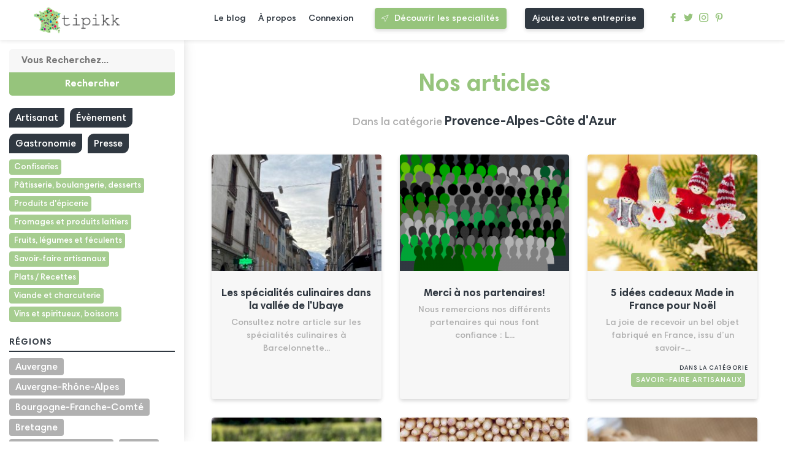

--- FILE ---
content_type: text/html; charset=UTF-8
request_url: https://www.tipikk.com/le-blog/regions/provence-alpes-cote-dazur
body_size: 5040
content:
<!DOCTYPE html>
<html lang="fr" dir="ltr">
    <head>
        <meta charset="utf-8">
		<meta http-equiv="X-UA-Compatible" content="IE=edge">
        <meta name="viewport" content="width=device-width, initial-scale=1.0, maximum-scale=5, minimal-ui, shrink-to-fit=no">
        <meta name="msapplication-TileColor" content="#ffffff">
        <meta name="msapplication-TileImage" content="https://www.tipikk.com/build/images/icons/ms-icon-144x144.png">
        <meta name="p:domain_verify" content="698b4e223bc0b6769b3168f8dc06efdb" />
        <meta name="description" content="Découvrez les articles du blog de Tipikk.com ...">
        <meta name="theme-color" content="#ffffff">

                
        <title>le blog de Tipikk</title>

        <!-- FAVICON -->
        <link rel="apple-touch-icon" sizes="57x57" href="https://www.tipikk.com/build/images/icons/apple-icon-57x57.png">
        <link rel="apple-touch-icon" sizes="60x60" href="https://www.tipikk.com/build/images/icons/apple-icon-60x60.png">
        <link rel="apple-touch-icon" sizes="72x72" href="https://www.tipikk.com/build/images/icons/apple-icon-72x72.png">
        <link rel="apple-touch-icon" sizes="76x76" href="https://www.tipikk.com/build/images/icons/apple-icon-76x76.png">
        <link rel="apple-touch-icon" sizes="114x114" href="https://www.tipikk.com/build/images/icons/apple-icon-114x114.png">
        <link rel="apple-touch-icon" sizes="120x120" href="https://www.tipikk.com/build/images/icons/apple-icon-120x120.png">
        <link rel="apple-touch-icon" sizes="144x144" href="https://www.tipikk.com/build/images/icons/apple-icon-144x144.png">
        <link rel="apple-touch-icon" sizes="152x152" href="https://www.tipikk.com/build/images/icons/apple-icon-152x152.png">
        <link rel="apple-touch-icon" sizes="180x180" href="https://www.tipikk.com/build/images/icons/apple-icon-180x180.png">
        <link rel="icon" type="image/png" sizes="192x192" href="https://www.tipikk.com/build/images/icons/android-icon-192x192.png">
        <link rel="icon" type="image/png" sizes="32x32" href="https://www.tipikk.com/build/images/icons/favicon-32x32.png">
        <link rel="icon" type="image/png" sizes="96x96" href="https://www.tipikk.com/build/images/icons/favicon-96x96.png">
        <link rel="icon" type="image/png" sizes="16x16" href="https://www.tipikk.com/build/images/icons/favicon-16x16.png">
        <link rel="manifest" href="https://www.tipikk.com/build/images/icons/manifest.json">

        <!-- CSS -->
        <link rel="stylesheet" href="https://www.tipikk.com/build/css/main.css?v1.0.8">

        <!-- ANALYTICS -->
        <script src="https://www.googletagmanager.com/gtag/js?id=UA-116610033-1" async defer></script>
        <script>window.dataLayer = window.dataLayer || [];function gtag() { dataLayer.push(arguments); }gtag('js', new Date());gtag('config', 'UA-116610033-1')</script>

        <!-- STRIPE -->
        <script src="https://js.stripe.com/v3/"></script>
    </head>


    <body >
            
            <header id="main-header">
                <div class="row_logo">
                    <a href="https://www.tipikk.com">
                        <img alt="Logotype Typikk" src="https://www.tipikk.com/build/images/logo.png">
                    </a>
                </div>
                <nav id="main_nav">
                    <div class="container-main-nav">
                        <ul>
                            <li>
                                <a href="https://www.tipikk.com/le-blog">Le blog</a>
                            </li>
                            <li>
                                <a href="https://www.tipikk.com/a-propos">À propos</a>
                            </li>
                                                            <li>
                                    <span onclick="window.location.href = 'https://www.tipikk.com/connexion'">Connexion</span>
                                </li>
                                                    </ul>
                        <div class="row_btn_header">
                                                            <a href="https://www.tipikk.com/specialite" class="btn">Découvrir les specialités</a>
                                <span onclick="window.location.href='https://www.tipikk.com/choix-inscription-entreprise'" class="btn btn-gray">Ajoutez votre entreprise</span>
                                                    </div>
                        <div class="row_icn_rs">
                            <a title="facebook tipikk profile" target="_blank" rel="noopener, nofollow" href="https://www.facebook.com/tipikk1/">
                                <img src="https://www.tipikk.com/build/images/icons/facebook.svg" alt="Icône Facebook">
                            </a>
                            <a title="twitter tipikk profile" target="_blank" rel="noopener, nofollow" href="https://twitter.com/tipikk1?lang=fr">
                                <img src="https://www.tipikk.com/build/images/icons/twitter.svg" alt="Icône Twitter">
                            </a>
                            <a title="instagram tipikk profile" target="_blank" rel="noopener, nofollow" href="https://www.instagram.com/tipikk_com/?hl=fr">
                                <img src="https://www.tipikk.com/build/images/icons/instagram.svg" alt="Icône Instagram">
                            </a>
                            <a title="pinterest tipikk profile" target="_blank" rel="noopener, nofollow" href="https://www.pinterest.fr/06uvhq5h9od1fc8et7peiwm5ykycvj/">
                                <img src="https://www.tipikk.com/build/images/icons/pinterest.svg" alt="Icône Pinterest">
                            </a>
                        </div>
                    </div>
                </nav>
                <div class='_burger'>
                    <span class='bar bar_top'></span>
                    <span class='bar bar_middle'></span>
                    <span class='bar bar_bottom'></span>
                </div>
            </header>

            
        
    <section class="page-single-custom discover-page actualites-listing-page">
        <div class="right-side">
            <div class="row_intro_right_side">
                                    <h1>Nos articles</h1>
                    <h2>Dans la catégorie <strong>Provence-Alpes-Côte d&#039;Azur</strong></h2>
                            </div>

            <div class="container-ads">
                <ins class="adsbygoogle"
                style="display:block"
                data-ad-client="ca-pub-2015114914641987"
                data-ad-slot="1314033903"
                data-ad-format="auto"
                data-full-width-responsive="true"></ins>
            </div>
            <script async src="//pagead2.googlesyndication.com/pagead/js/adsbygoogle.js"></script> 
            <script>(adsbygoogle = window.adsbygoogle || []).push({});</script>

            <section class="related-posts">
                <div class="container-listing-blog">
                                                                        <div class="card-actualite">
                                <a title="specialite  page" href="https://www.tipikk.com/le-blog/les-specialites-culinaires-dans-la-vallee-de-lubaye">
                                                                            <img class="container-img-article-list" src="https://www.tipikk.com/uploads/actualites/62011d8eabe46-400x200.JPG">
                                                                    </a>
                                <div class="container-infos-article-list">
                                                                        <a title="specialite  page" href="https://www.tipikk.com/le-blog/les-specialites-culinaires-dans-la-vallee-de-lubaye">
                                        <h3>Les spécialités culinaires dans la vallée de l&#039;Ubaye</h3> 
                                        <p>Consultez notre article sur les spécialités culinaires à Barcelonnette...</p>
                                                                            </a>
                                </div>
                            </div>
                                                    <div class="card-actualite">
                                <a title="specialite  page" href="https://www.tipikk.com/le-blog/merci-a-nos-partenaires">
                                                                            <img class="container-img-article-list" src="https://www.tipikk.com/uploads/actualites/620121b48cfbb-400x200.png">
                                                                    </a>
                                <div class="container-infos-article-list">
                                                                        <a title="specialite  page" href="https://www.tipikk.com/le-blog/merci-a-nos-partenaires">
                                        <h3>Merci à nos partenaires!</h3> 
                                        <p>Nous remercions nos différents partenaires qui nous font confiance : L...</p>
                                                                            </a>
                                </div>
                            </div>
                                                    <div class="card-actualite">
                                <a title="specialite  page" href="https://www.tipikk.com/le-blog/5-idees-cadeaux-made-in-france-pour-noel">
                                                                            <img class="container-img-article-list" src="https://www.tipikk.com/uploads/actualites/5dc18b38909cc-400x200.jpg">
                                                                    </a>
                                <div class="container-infos-article-list">
                                                                        <a title="specialite  page" href="https://www.tipikk.com/le-blog/5-idees-cadeaux-made-in-france-pour-noel">
                                        <h3>5 idées cadeaux Made in France pour Noël</h3> 
                                        <p>La joie de recevoir un bel objet fabriqué en France, issu d’un savoir-...</p>
                                                                                    <p class="container-item-cat">Dans la catégorie <br><span class="item-cat">Savoir-faire artisanaux</span></p>
                                                                            </a>
                                </div>
                            </div>
                                                    <div class="card-actualite">
                                <a title="specialite  page" href="https://www.tipikk.com/le-blog/lagneau-francais-et-ses-zones-de-production">
                                                                            <img class="container-img-article-list" src="https://www.tipikk.com/uploads/actualites/5cb9e3aac92cd-400x200.jpg">
                                                                    </a>
                                <div class="container-infos-article-list">
                                                                        <a title="specialite  page" href="https://www.tipikk.com/le-blog/lagneau-francais-et-ses-zones-de-production">
                                        <h3>L&#039;agneau français et ses zones de production</h3> 
                                        <p>












L’agneau français est une viande de grande q...</p>
                                                                                    <p class="container-item-cat">Dans la catégorie <br><span class="item-cat">Viande et charcuterie</span></p>
                                                                            </a>
                                </div>
                            </div>
                                                    <div class="card-actualite">
                                <a title="specialite  page" href="https://www.tipikk.com/le-blog/lasperge">
                                                                            <img class="container-img-article-list" src="https://www.tipikk.com/uploads/actualites/5cab11faaa826-400x200.jpg">
                                                                    </a>
                                <div class="container-infos-article-list">
                                                                        <a title="specialite  page" href="https://www.tipikk.com/le-blog/lasperge">
                                        <h3>L&#039;asperge </h3> 
                                        <p>













L’asperge, très appréciée des Français, es...</p>
                                                                                    <p class="container-item-cat">Dans la catégorie <br><span class="item-cat">Fruits, légumes et féculents</span></p>
                                                                            </a>
                                </div>
                            </div>
                                                    <div class="card-actualite">
                                <a title="specialite  page" href="https://www.tipikk.com/le-blog/panisse-cade-et-socca">
                                                                            <img class="container-img-article-list" src="https://www.tipikk.com/uploads/actualites/5c8652d910d46-400x200.jpg">
                                                                    </a>
                                <div class="container-infos-article-list">
                                                                        <a title="specialite  page" href="https://www.tipikk.com/le-blog/panisse-cade-et-socca">
                                        <h3>Panisse, Cade et Socca</h3> 
                                        <p>Peut-être ne les connaissez-vous pas, ou juste une d’entre elles.Elles...</p>
                                                                                    <p class="container-item-cat">Dans la catégorie <br><span class="item-cat">Plats / Recettes</span></p>
                                                                            </a>
                                </div>
                            </div>
                                                    <div class="card-actualite">
                                <a title="specialite  page" href="https://www.tipikk.com/le-blog/les-specialites-du-champsaur-et-de-valgaudemar">
                                                                            <img class="container-img-article-list" src="https://www.tipikk.com/uploads/actualites/5c52d796ee4be-400x200.jpg">
                                                                    </a>
                                <div class="container-infos-article-list">
                                                                        <a title="specialite  page" href="https://www.tipikk.com/le-blog/les-specialites-du-champsaur-et-de-valgaudemar">
                                        <h3>Les spécialités du Champsaur et de Valgaudemar</h3> 
                                        <p>Champsaur, Valgaudemar: deux vallées préservées entourées par le massi...</p>
                                                                                    <p class="container-item-cat">Dans la catégorie <br><span class="item-cat">Plats / Recettes</span></p>
                                                                            </a>
                                </div>
                            </div>
                                                    <div class="card-actualite">
                                <a title="specialite  page" href="https://www.tipikk.com/le-blog/le-pissalat-specialite-nicoise">
                                                                            <img class="container-img-article-list" src="https://www.tipikk.com/uploads/actualites/5c36406d530df-400x200.jpg">
                                                                    </a>
                                <div class="container-infos-article-list">
                                                                        <a title="specialite  page" href="https://www.tipikk.com/le-blog/le-pissalat-specialite-nicoise">
                                        <h3>Le Pissalat, spécialité niçoise</h3> 
                                        <p>Le terme vous rappelle la pissaladière , vous avez vu juste : il y a b...</p>
                                                                                    <p class="container-item-cat">Dans la catégorie <br><span class="item-cat">Produits d&#039;épicerie</span></p>
                                                                            </a>
                                </div>
                            </div>
                                                    <div class="card-actualite">
                                <a title="specialite  page" href="https://www.tipikk.com/le-blog/les-huitres">
                                                                            <img class="container-img-article-list" src="https://www.tipikk.com/uploads/actualites/5c338c8ea4c6a-400x200.jpg">
                                                                    </a>
                                <div class="container-infos-article-list">
                                                                        <a title="specialite  page" href="https://www.tipikk.com/le-blog/les-huitres">
                                        <h3>Les Huîtres </h3> 
                                        <p>Les huîtres se dégustent toute l’année, mais il est vrai que lors des ...</p>
                                                                                    <p class="container-item-cat">Dans la catégorie <br><span class="item-cat">Plats / Recettes</span></p>
                                                                            </a>
                                </div>
                            </div>
                                                    <div class="card-actualite">
                                <a title="specialite  page" href="https://www.tipikk.com/le-blog/les-santons-de-provence">
                                                                            <img class="container-img-article-list" src="https://www.tipikk.com/uploads/actualites/5c338babec983-400x200.jpg">
                                                                    </a>
                                <div class="container-infos-article-list">
                                                                        <a title="specialite  page" href="https://www.tipikk.com/le-blog/les-santons-de-provence">
                                        <h3>Les santons de Provence</h3> 
                                        <p>Si on veut évoquer la Provence, cela n’est pas bien difficile : il suf...</p>
                                                                                    <p class="container-item-cat">Dans la catégorie <br><span class="item-cat">Savoir-faire artisanaux</span></p>
                                                                            </a>
                                </div>
                            </div>
                                                            </div>
            </section>

            <!-- <div class="container-ads">
                <ins class="bookingaff" data-aid="1728117" data-target_aid="1728117" data-prod="sbp" data-width="900" data-height="300" data-lang="fr" data-currency="EUR" data-cc1="fr" data-df_num_properties="3">
                    <a href="//www.booking.com?aid=1728117">Booking.com</a>
                </ins>
            </div> -->

            <section class="promote-section">
                <ins class="adsbygoogle" style="display:block" data-ad-client="ca-pub-2015114914641987" data-ad-slot="8231753904" data-ad-format="auto" data-full-width-responsive="true"></ins>
                <script>(adsbygoogle = window.adsbygoogle || []).push({});</script>
            </section>
        </div>
        <div class="left-side"> 
            <div class="container-bar-filters">
                <form method="GET" action="https://www.tipikk.com/le-blog" id="actu-search-form">
                    <input name="search" value="" type="text" placeholder="Vous recherchez... " autocomplete="off" required>
                    <button type="submit">Rechercher</button>
                </form>

                                    <a class="item-tag" href="https://www.tipikk.com/le-blog/tag/artisanat">Artisanat</a>
                                    <a class="item-tag" href="https://www.tipikk.com/le-blog/tag/evenement">Évènement</a>
                                    <a class="item-tag" href="https://www.tipikk.com/le-blog/tag/gastronomie">Gastronomie</a>
                                    <a class="item-tag" href="https://www.tipikk.com/le-blog/tag/presse">Presse</a>
                
                                                                                                                                                                        <a class="item-cat subcat" href="https://www.tipikk.com/le-blog/categories/confiseries">Confiseries</a>
                                                                                <a class="item-cat subcat" href="https://www.tipikk.com/le-blog/categories/patisserie-boulangerie-desserts">Pâtisserie, boulangerie, desserts</a>
                                                                                <a class="item-cat subcat" href="https://www.tipikk.com/le-blog/categories/produits-depicerie">Produits d&#039;épicerie</a>
                                                                                <a class="item-cat subcat" href="https://www.tipikk.com/le-blog/categories/fromages-et-produits-laitiers">Fromages et produits laitiers</a>
                                                                                <a class="item-cat subcat" href="https://www.tipikk.com/le-blog/categories/fruits-legumes-et-feculents">Fruits, légumes et féculents</a>
                                                                                                                                                                                            <a class="item-cat subcat" href="https://www.tipikk.com/le-blog/categories/savoir-faire-artisanaux">Savoir-faire artisanaux</a>
                                                                                                                                                                                                                                                                                                        <a class="item-cat subcat" href="https://www.tipikk.com/le-blog/categories/plats-recettes">Plats / Recettes</a>
                                                                                <a class="item-cat subcat" href="https://www.tipikk.com/le-blog/categories/viande-et-charcuterie">Viande et charcuterie</a>
                                                                                <a class="item-cat subcat" href="https://www.tipikk.com/le-blog/categories/vins-et-spiritueux-boissons">Vins et spiritueux, boissons</a>
                                                                        
                <h4>Régions</h4>
                                                            <a class="item-region" href="https://www.tipikk.com/le-blog/regions/auvergne">Auvergne</a>
                                                                                <a class="item-region" href="https://www.tipikk.com/le-blog/regions/auvergne-rhone-alpes">Auvergne-Rhône-Alpes</a>
                                                                                <a class="item-region" href="https://www.tipikk.com/le-blog/regions/bourgogne-franche-comte">Bourgogne-Franche-Comté</a>
                                                                                <a class="item-region" href="https://www.tipikk.com/le-blog/regions/bretagne">Bretagne</a>
                                                                                <a class="item-region" href="https://www.tipikk.com/le-blog/regions/centre-val-de-loire">Centre Val-de-Loire</a>
                                                                                <a class="item-region" href="https://www.tipikk.com/le-blog/regions/corse">Corse</a>
                                                                                <a class="item-region" href="https://www.tipikk.com/le-blog/regions/france">France</a>
                                                                                <a class="item-region" href="https://www.tipikk.com/le-blog/regions/grand-est">Grand-Est</a>
                                                                                <a class="item-region" href="https://www.tipikk.com/le-blog/regions/hauts-de-france">Hauts-de-France</a>
                                                                                <a class="item-region" href="https://www.tipikk.com/le-blog/regions/ile-de-france">Ile-de-France</a>
                                                                                <a class="item-region" href="https://www.tipikk.com/le-blog/regions/normandie">Normandie</a>
                                                                                <a class="item-region" href="https://www.tipikk.com/le-blog/regions/nouvelle-aquitaine">Nouvelle-Aquitaine</a>
                                                                                <a class="item-region" href="https://www.tipikk.com/le-blog/regions/occitanie">Occitanie</a>
                                                                                <a class="item-region" href="https://www.tipikk.com/le-blog/regions/pays-de-la-loire">Pays de la Loire</a>
                                                                                <a class="item-region" href="https://www.tipikk.com/le-blog/regions/provence-alpes-cote-dazur">Provence-Alpes-Côte d&#039;Azur</a>
                                                                                <a class="item-region" href="https://www.tipikk.com/le-blog/regions/queyras">Queyras</a>
                                                                                <a class="item-region" href="https://www.tipikk.com/le-blog/regions/ile-de-france">Île-de-France</a>
                                    
                            </div>
        </div>
        <div class="container-mobile-btns">
            <div class="mobile-btn mobile-btn-filter" id="btn-mobile-filter"></div>
        </div>
    </section>

    <!-- <script type="text/javascript">
        (function (d, sc, u) { var s = d.createElement(sc), p = d.getElementsByTagName(sc)[0]; s.type = 'text/javascript'; s.async = true; s.src = u + '?v=' + (+new Date()); p.parentNode.insertBefore(s, p); })(document, 'script', '//aff.bstatic.com/static/affiliate_base/js/flexiproduct.js');
    </script> -->
    

        <div class="container-popup">
            <div class="popup">
                <span id="close-icon-popup" class="close-icon"></span>
                <div class="inner-popup">
                    <h2>Mes carnets de voyage</h2>
                    <div class="popup-content">
                            
                            <div class="container-popup-message add-carnet-message">
                                 
                                    <p>Vous devez être connecté pour ajouter une spécialité à votre carnet de voyage. Merci de vous inscrire si vous ne possédez pas encore de compte. <br><strong>Pas de panique, c'est gratuit !</strong></p>
                                    <a class="btn" href="https://www.tipikk.com/connexion">Connexion</a>
                                    <a class="btn btn-outline" href="https://www.tipikk.com/inscription">Inscription</a>
                                    <p>Vous êtes une entreprise ? <a href="https://www.tipikk.com/inscription-entreprise">Inscrivez-vous ici</a>.</p>
                                                            </div>
                            
                            <div class="container-popup-message auto-carnet-message"></div>
                            
                    </div>
                </div>
            </div>
        </div>

                    <div class="container-mobile-btns">
                <div class="mobile-btn mobile-btn-map" id="btn-mobile-map"></div>
                <div class="mobile-btn mobile-btn-filter" id="btn-mobile-filter"></div>
            </div>
        
        
            <footer>
                <div class="container-logo">
                    <div class="row_logo">
                        <img alt="Logotype Tipikk" src="https://www.tipikk.com/build/images/logo.png">
                    </div>
                </div>
                <div class="container-btns">
                                            <a href="https://www.tipikk.com/specialite" class="btn btn-large">Découvrir les spécialités</a>
                        <span onclick="window.location.href = 'https://www.tipikk.com/choix-inscription-entreprise'" class="btn btn-gray btn-large">Ajoutez votre entreprise</span>
                                    </div>
                <div class="container-nav">
                    <nav>
                        <h4>Structure du site</h4>
                        <ul>
                            <li>
                                <a href="https://www.tipikk.com/a-propos">À propos</a>
                            </li>
                            <li>
                                <a href="https://www.tipikk.com/le-blog">Le blog</a>
                            </li>
                                                            <li>
                                    <span onclick="window.location.href = 'https://www.tipikk.com/inscription'">Inscription</span>
                                </li>
                                <li>
                                    <span onclick="window.location.href = 'https://www.tipikk.com/connexion'">Connexion</span>
                                </li>
                                                        <li>
                                <span onclick="window.location.href = 'https://www.tipikk.com/contact'">Contact</span>
                            </li>
                        </ul>
                    </nav>
                </div>
                <div class="container-nav">
                    <nav>
                        <h4>Aide et Support</h4>
                        <ul>
                            <li>
                                <span onclick="window.location.href = 'https://www.tipikk.com/cgv'">CGV</span>
                            </li>
                            <li>
                                <span onclick="window.location.href = 'https://www.tipikk.com/cgu'">CGU</span>
                            </li>
                            <li>
                                <span onclick="window.location.href = 'https://www.tipikk.com/faq'">FAQ</span>
                            </li>
                            <li>
                                <span onclick="window.location.href = 'https://www.tipikk.com/mentions-legales'">Mentions Légales</span>
                            </li>
                        </ul>
                    </nav>
                </div>
                <div class="row_icn_rs">
                    <a title="facebook tipikk profile" target="_blank" rel="noopener, nofollow" href="https://www.facebook.com/tipikk1/">
                        <img src="https://www.tipikk.com/build/images/icons/facebook.svg" alt="Icône Facebook">
                    </a>
                    <a title="twitter tipikk profile" target="_blank" rel="noopener, nofollow" href="https://twitter.com/tipikk1?lang=fr">
                        <img src="https://www.tipikk.com/build/images/icons/twitter.svg" alt="Icône Twitter">
                    </a>
                    <a title="instagram tipikk profile" target="_blank" rel="noopener, nofollow" href="https://www.instagram.com/tipikk_com/?hl=fr">
                        <img src="https://www.tipikk.com/build/images/icons/instagram.svg" alt="Icône Instagram">
                    </a>
                    <a title="pinterest tipikk profile" target="_blank" rel="noopener, nofollow" href="https://www.pinterest.fr/06uvhq5h9od1fc8et7peiwm5ykycvj/">
                        <img src="https://www.tipikk.com/build/images/icons/pinterest.svg" alt="Icône Pinterest">
                    </a>
                </div>
                <span class="credit">
                    <a href="https://www.wesign.fr" title="Agence de communication Caen" target="_blank" rel="noopener" style="display: block; padding: 5px;">Par Wesign, agence de communication à Caen</a>
                </span>
            </footer>
        
        
        <script src="https://cdnjs.cloudflare.com/ajax/libs/jquery/3.3.1/jquery.min.js"></script>
        <script src="https://cdnjs.cloudflare.com/ajax/libs/OwlCarousel2/2.2.1/owl.carousel.min.js"></script>
        <script src="https://www.tipikk.com/build/js/jquery.datetimepicker.full.min.js"></script>
        <script src="https://www.tipikk.com/build/js/hammerjs.min.js"></script>
        <script src="https://maps.googleapis.com/maps/api/js?key=AIzaSyBWqJVNZME28m-7wxbfNALrNc_AzwlGrbc&libraries=places&region=FR" async defer></script>

        
        <script>
            window.APP = window.APP || {}
            APP.BASE_URL = 'https://www.tipikk.com'
        </script>
        
        <script src="https://www.tipikk.com/build/js/home.min.js" defer></script>
        <script src="https://www.tipikk.com/build/js/specialite.min.js?v1.0.05" defer></script>

            </body>
</html>

--- FILE ---
content_type: text/html; charset=utf-8
request_url: https://www.google.com/recaptcha/api2/aframe
body_size: 267
content:
<!DOCTYPE HTML><html><head><meta http-equiv="content-type" content="text/html; charset=UTF-8"></head><body><script nonce="ilxcQpViE99VWXbrjp4jtQ">/** Anti-fraud and anti-abuse applications only. See google.com/recaptcha */ try{var clients={'sodar':'https://pagead2.googlesyndication.com/pagead/sodar?'};window.addEventListener("message",function(a){try{if(a.source===window.parent){var b=JSON.parse(a.data);var c=clients[b['id']];if(c){var d=document.createElement('img');d.src=c+b['params']+'&rc='+(localStorage.getItem("rc::a")?sessionStorage.getItem("rc::b"):"");window.document.body.appendChild(d);sessionStorage.setItem("rc::e",parseInt(sessionStorage.getItem("rc::e")||0)+1);localStorage.setItem("rc::h",'1769140153156');}}}catch(b){}});window.parent.postMessage("_grecaptcha_ready", "*");}catch(b){}</script></body></html>

--- FILE ---
content_type: image/svg+xml
request_url: https://www.tipikk.com/build/images/icons/geolocation-icon.svg
body_size: 378
content:
<?xml version="1.0" encoding="utf-8"?>
<!-- Generator: Adobe Illustrator 22.1.0, SVG Export Plug-In . SVG Version: 6.00 Build 0)  -->
<svg version="1.1" id="Capa_1" xmlns="http://www.w3.org/2000/svg" xmlns:xlink="http://www.w3.org/1999/xlink" x="0px" y="0px"
	 viewBox="0 0 512 512" style="enable-background:new 0 0 512 512;" xml:space="preserve">
<style type="text/css">
	.st0{fill:#FFFFFF;}
</style>
<g>
	<path class="st0" d="M404.1,87.8L75.7,238.5c-3.7,1.7-5.8,5.6-5.3,9.6c0.5,4,3.6,7.2,7.6,7.8l145.4,24.4L240,417.6
		c0.5,4,3.6,7.3,7.6,7.9c0.5,0.1,1,0.1,1.6,0.1c3.4,0,6.7-1.9,8.2-5.1l158.8-320.3c1.7-3.5,1.1-7.7-1.6-10.5
		C411.8,87,407.6,86.2,404.1,87.8z M254.6,384.9l-13.7-113.6c-0.5-4-3.6-7.3-7.6-8l-122.7-20.6l277.6-127.4L254.6,384.9z"/>
</g>
</svg>
